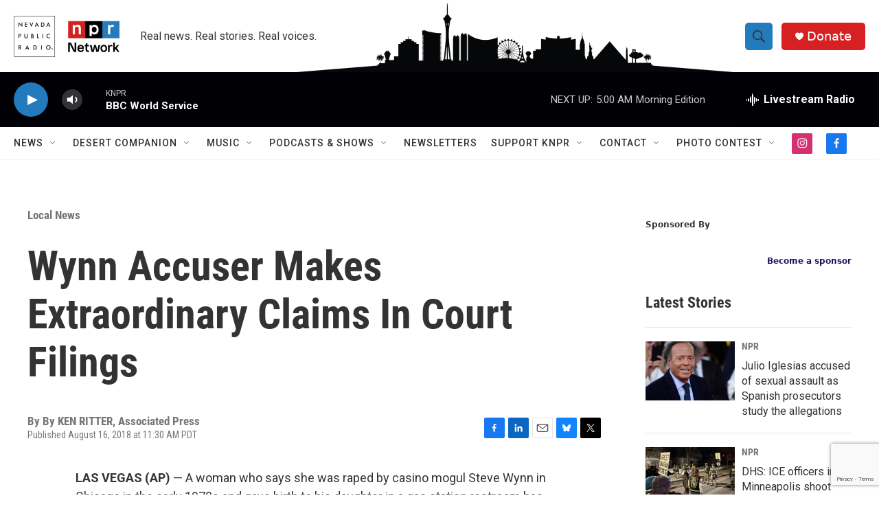

--- FILE ---
content_type: text/html; charset=utf-8
request_url: https://www.google.com/recaptcha/api2/anchor?ar=1&k=6LfHrSkUAAAAAPnKk5cT6JuKlKPzbwyTYuO8--Vr&co=aHR0cHM6Ly93d3cua25wci5vcmc6NDQz&hl=en&v=PoyoqOPhxBO7pBk68S4YbpHZ&size=invisible&anchor-ms=20000&execute-ms=30000&cb=6jtrnacoaqlk
body_size: 49291
content:
<!DOCTYPE HTML><html dir="ltr" lang="en"><head><meta http-equiv="Content-Type" content="text/html; charset=UTF-8">
<meta http-equiv="X-UA-Compatible" content="IE=edge">
<title>reCAPTCHA</title>
<style type="text/css">
/* cyrillic-ext */
@font-face {
  font-family: 'Roboto';
  font-style: normal;
  font-weight: 400;
  font-stretch: 100%;
  src: url(//fonts.gstatic.com/s/roboto/v48/KFO7CnqEu92Fr1ME7kSn66aGLdTylUAMa3GUBHMdazTgWw.woff2) format('woff2');
  unicode-range: U+0460-052F, U+1C80-1C8A, U+20B4, U+2DE0-2DFF, U+A640-A69F, U+FE2E-FE2F;
}
/* cyrillic */
@font-face {
  font-family: 'Roboto';
  font-style: normal;
  font-weight: 400;
  font-stretch: 100%;
  src: url(//fonts.gstatic.com/s/roboto/v48/KFO7CnqEu92Fr1ME7kSn66aGLdTylUAMa3iUBHMdazTgWw.woff2) format('woff2');
  unicode-range: U+0301, U+0400-045F, U+0490-0491, U+04B0-04B1, U+2116;
}
/* greek-ext */
@font-face {
  font-family: 'Roboto';
  font-style: normal;
  font-weight: 400;
  font-stretch: 100%;
  src: url(//fonts.gstatic.com/s/roboto/v48/KFO7CnqEu92Fr1ME7kSn66aGLdTylUAMa3CUBHMdazTgWw.woff2) format('woff2');
  unicode-range: U+1F00-1FFF;
}
/* greek */
@font-face {
  font-family: 'Roboto';
  font-style: normal;
  font-weight: 400;
  font-stretch: 100%;
  src: url(//fonts.gstatic.com/s/roboto/v48/KFO7CnqEu92Fr1ME7kSn66aGLdTylUAMa3-UBHMdazTgWw.woff2) format('woff2');
  unicode-range: U+0370-0377, U+037A-037F, U+0384-038A, U+038C, U+038E-03A1, U+03A3-03FF;
}
/* math */
@font-face {
  font-family: 'Roboto';
  font-style: normal;
  font-weight: 400;
  font-stretch: 100%;
  src: url(//fonts.gstatic.com/s/roboto/v48/KFO7CnqEu92Fr1ME7kSn66aGLdTylUAMawCUBHMdazTgWw.woff2) format('woff2');
  unicode-range: U+0302-0303, U+0305, U+0307-0308, U+0310, U+0312, U+0315, U+031A, U+0326-0327, U+032C, U+032F-0330, U+0332-0333, U+0338, U+033A, U+0346, U+034D, U+0391-03A1, U+03A3-03A9, U+03B1-03C9, U+03D1, U+03D5-03D6, U+03F0-03F1, U+03F4-03F5, U+2016-2017, U+2034-2038, U+203C, U+2040, U+2043, U+2047, U+2050, U+2057, U+205F, U+2070-2071, U+2074-208E, U+2090-209C, U+20D0-20DC, U+20E1, U+20E5-20EF, U+2100-2112, U+2114-2115, U+2117-2121, U+2123-214F, U+2190, U+2192, U+2194-21AE, U+21B0-21E5, U+21F1-21F2, U+21F4-2211, U+2213-2214, U+2216-22FF, U+2308-230B, U+2310, U+2319, U+231C-2321, U+2336-237A, U+237C, U+2395, U+239B-23B7, U+23D0, U+23DC-23E1, U+2474-2475, U+25AF, U+25B3, U+25B7, U+25BD, U+25C1, U+25CA, U+25CC, U+25FB, U+266D-266F, U+27C0-27FF, U+2900-2AFF, U+2B0E-2B11, U+2B30-2B4C, U+2BFE, U+3030, U+FF5B, U+FF5D, U+1D400-1D7FF, U+1EE00-1EEFF;
}
/* symbols */
@font-face {
  font-family: 'Roboto';
  font-style: normal;
  font-weight: 400;
  font-stretch: 100%;
  src: url(//fonts.gstatic.com/s/roboto/v48/KFO7CnqEu92Fr1ME7kSn66aGLdTylUAMaxKUBHMdazTgWw.woff2) format('woff2');
  unicode-range: U+0001-000C, U+000E-001F, U+007F-009F, U+20DD-20E0, U+20E2-20E4, U+2150-218F, U+2190, U+2192, U+2194-2199, U+21AF, U+21E6-21F0, U+21F3, U+2218-2219, U+2299, U+22C4-22C6, U+2300-243F, U+2440-244A, U+2460-24FF, U+25A0-27BF, U+2800-28FF, U+2921-2922, U+2981, U+29BF, U+29EB, U+2B00-2BFF, U+4DC0-4DFF, U+FFF9-FFFB, U+10140-1018E, U+10190-1019C, U+101A0, U+101D0-101FD, U+102E0-102FB, U+10E60-10E7E, U+1D2C0-1D2D3, U+1D2E0-1D37F, U+1F000-1F0FF, U+1F100-1F1AD, U+1F1E6-1F1FF, U+1F30D-1F30F, U+1F315, U+1F31C, U+1F31E, U+1F320-1F32C, U+1F336, U+1F378, U+1F37D, U+1F382, U+1F393-1F39F, U+1F3A7-1F3A8, U+1F3AC-1F3AF, U+1F3C2, U+1F3C4-1F3C6, U+1F3CA-1F3CE, U+1F3D4-1F3E0, U+1F3ED, U+1F3F1-1F3F3, U+1F3F5-1F3F7, U+1F408, U+1F415, U+1F41F, U+1F426, U+1F43F, U+1F441-1F442, U+1F444, U+1F446-1F449, U+1F44C-1F44E, U+1F453, U+1F46A, U+1F47D, U+1F4A3, U+1F4B0, U+1F4B3, U+1F4B9, U+1F4BB, U+1F4BF, U+1F4C8-1F4CB, U+1F4D6, U+1F4DA, U+1F4DF, U+1F4E3-1F4E6, U+1F4EA-1F4ED, U+1F4F7, U+1F4F9-1F4FB, U+1F4FD-1F4FE, U+1F503, U+1F507-1F50B, U+1F50D, U+1F512-1F513, U+1F53E-1F54A, U+1F54F-1F5FA, U+1F610, U+1F650-1F67F, U+1F687, U+1F68D, U+1F691, U+1F694, U+1F698, U+1F6AD, U+1F6B2, U+1F6B9-1F6BA, U+1F6BC, U+1F6C6-1F6CF, U+1F6D3-1F6D7, U+1F6E0-1F6EA, U+1F6F0-1F6F3, U+1F6F7-1F6FC, U+1F700-1F7FF, U+1F800-1F80B, U+1F810-1F847, U+1F850-1F859, U+1F860-1F887, U+1F890-1F8AD, U+1F8B0-1F8BB, U+1F8C0-1F8C1, U+1F900-1F90B, U+1F93B, U+1F946, U+1F984, U+1F996, U+1F9E9, U+1FA00-1FA6F, U+1FA70-1FA7C, U+1FA80-1FA89, U+1FA8F-1FAC6, U+1FACE-1FADC, U+1FADF-1FAE9, U+1FAF0-1FAF8, U+1FB00-1FBFF;
}
/* vietnamese */
@font-face {
  font-family: 'Roboto';
  font-style: normal;
  font-weight: 400;
  font-stretch: 100%;
  src: url(//fonts.gstatic.com/s/roboto/v48/KFO7CnqEu92Fr1ME7kSn66aGLdTylUAMa3OUBHMdazTgWw.woff2) format('woff2');
  unicode-range: U+0102-0103, U+0110-0111, U+0128-0129, U+0168-0169, U+01A0-01A1, U+01AF-01B0, U+0300-0301, U+0303-0304, U+0308-0309, U+0323, U+0329, U+1EA0-1EF9, U+20AB;
}
/* latin-ext */
@font-face {
  font-family: 'Roboto';
  font-style: normal;
  font-weight: 400;
  font-stretch: 100%;
  src: url(//fonts.gstatic.com/s/roboto/v48/KFO7CnqEu92Fr1ME7kSn66aGLdTylUAMa3KUBHMdazTgWw.woff2) format('woff2');
  unicode-range: U+0100-02BA, U+02BD-02C5, U+02C7-02CC, U+02CE-02D7, U+02DD-02FF, U+0304, U+0308, U+0329, U+1D00-1DBF, U+1E00-1E9F, U+1EF2-1EFF, U+2020, U+20A0-20AB, U+20AD-20C0, U+2113, U+2C60-2C7F, U+A720-A7FF;
}
/* latin */
@font-face {
  font-family: 'Roboto';
  font-style: normal;
  font-weight: 400;
  font-stretch: 100%;
  src: url(//fonts.gstatic.com/s/roboto/v48/KFO7CnqEu92Fr1ME7kSn66aGLdTylUAMa3yUBHMdazQ.woff2) format('woff2');
  unicode-range: U+0000-00FF, U+0131, U+0152-0153, U+02BB-02BC, U+02C6, U+02DA, U+02DC, U+0304, U+0308, U+0329, U+2000-206F, U+20AC, U+2122, U+2191, U+2193, U+2212, U+2215, U+FEFF, U+FFFD;
}
/* cyrillic-ext */
@font-face {
  font-family: 'Roboto';
  font-style: normal;
  font-weight: 500;
  font-stretch: 100%;
  src: url(//fonts.gstatic.com/s/roboto/v48/KFO7CnqEu92Fr1ME7kSn66aGLdTylUAMa3GUBHMdazTgWw.woff2) format('woff2');
  unicode-range: U+0460-052F, U+1C80-1C8A, U+20B4, U+2DE0-2DFF, U+A640-A69F, U+FE2E-FE2F;
}
/* cyrillic */
@font-face {
  font-family: 'Roboto';
  font-style: normal;
  font-weight: 500;
  font-stretch: 100%;
  src: url(//fonts.gstatic.com/s/roboto/v48/KFO7CnqEu92Fr1ME7kSn66aGLdTylUAMa3iUBHMdazTgWw.woff2) format('woff2');
  unicode-range: U+0301, U+0400-045F, U+0490-0491, U+04B0-04B1, U+2116;
}
/* greek-ext */
@font-face {
  font-family: 'Roboto';
  font-style: normal;
  font-weight: 500;
  font-stretch: 100%;
  src: url(//fonts.gstatic.com/s/roboto/v48/KFO7CnqEu92Fr1ME7kSn66aGLdTylUAMa3CUBHMdazTgWw.woff2) format('woff2');
  unicode-range: U+1F00-1FFF;
}
/* greek */
@font-face {
  font-family: 'Roboto';
  font-style: normal;
  font-weight: 500;
  font-stretch: 100%;
  src: url(//fonts.gstatic.com/s/roboto/v48/KFO7CnqEu92Fr1ME7kSn66aGLdTylUAMa3-UBHMdazTgWw.woff2) format('woff2');
  unicode-range: U+0370-0377, U+037A-037F, U+0384-038A, U+038C, U+038E-03A1, U+03A3-03FF;
}
/* math */
@font-face {
  font-family: 'Roboto';
  font-style: normal;
  font-weight: 500;
  font-stretch: 100%;
  src: url(//fonts.gstatic.com/s/roboto/v48/KFO7CnqEu92Fr1ME7kSn66aGLdTylUAMawCUBHMdazTgWw.woff2) format('woff2');
  unicode-range: U+0302-0303, U+0305, U+0307-0308, U+0310, U+0312, U+0315, U+031A, U+0326-0327, U+032C, U+032F-0330, U+0332-0333, U+0338, U+033A, U+0346, U+034D, U+0391-03A1, U+03A3-03A9, U+03B1-03C9, U+03D1, U+03D5-03D6, U+03F0-03F1, U+03F4-03F5, U+2016-2017, U+2034-2038, U+203C, U+2040, U+2043, U+2047, U+2050, U+2057, U+205F, U+2070-2071, U+2074-208E, U+2090-209C, U+20D0-20DC, U+20E1, U+20E5-20EF, U+2100-2112, U+2114-2115, U+2117-2121, U+2123-214F, U+2190, U+2192, U+2194-21AE, U+21B0-21E5, U+21F1-21F2, U+21F4-2211, U+2213-2214, U+2216-22FF, U+2308-230B, U+2310, U+2319, U+231C-2321, U+2336-237A, U+237C, U+2395, U+239B-23B7, U+23D0, U+23DC-23E1, U+2474-2475, U+25AF, U+25B3, U+25B7, U+25BD, U+25C1, U+25CA, U+25CC, U+25FB, U+266D-266F, U+27C0-27FF, U+2900-2AFF, U+2B0E-2B11, U+2B30-2B4C, U+2BFE, U+3030, U+FF5B, U+FF5D, U+1D400-1D7FF, U+1EE00-1EEFF;
}
/* symbols */
@font-face {
  font-family: 'Roboto';
  font-style: normal;
  font-weight: 500;
  font-stretch: 100%;
  src: url(//fonts.gstatic.com/s/roboto/v48/KFO7CnqEu92Fr1ME7kSn66aGLdTylUAMaxKUBHMdazTgWw.woff2) format('woff2');
  unicode-range: U+0001-000C, U+000E-001F, U+007F-009F, U+20DD-20E0, U+20E2-20E4, U+2150-218F, U+2190, U+2192, U+2194-2199, U+21AF, U+21E6-21F0, U+21F3, U+2218-2219, U+2299, U+22C4-22C6, U+2300-243F, U+2440-244A, U+2460-24FF, U+25A0-27BF, U+2800-28FF, U+2921-2922, U+2981, U+29BF, U+29EB, U+2B00-2BFF, U+4DC0-4DFF, U+FFF9-FFFB, U+10140-1018E, U+10190-1019C, U+101A0, U+101D0-101FD, U+102E0-102FB, U+10E60-10E7E, U+1D2C0-1D2D3, U+1D2E0-1D37F, U+1F000-1F0FF, U+1F100-1F1AD, U+1F1E6-1F1FF, U+1F30D-1F30F, U+1F315, U+1F31C, U+1F31E, U+1F320-1F32C, U+1F336, U+1F378, U+1F37D, U+1F382, U+1F393-1F39F, U+1F3A7-1F3A8, U+1F3AC-1F3AF, U+1F3C2, U+1F3C4-1F3C6, U+1F3CA-1F3CE, U+1F3D4-1F3E0, U+1F3ED, U+1F3F1-1F3F3, U+1F3F5-1F3F7, U+1F408, U+1F415, U+1F41F, U+1F426, U+1F43F, U+1F441-1F442, U+1F444, U+1F446-1F449, U+1F44C-1F44E, U+1F453, U+1F46A, U+1F47D, U+1F4A3, U+1F4B0, U+1F4B3, U+1F4B9, U+1F4BB, U+1F4BF, U+1F4C8-1F4CB, U+1F4D6, U+1F4DA, U+1F4DF, U+1F4E3-1F4E6, U+1F4EA-1F4ED, U+1F4F7, U+1F4F9-1F4FB, U+1F4FD-1F4FE, U+1F503, U+1F507-1F50B, U+1F50D, U+1F512-1F513, U+1F53E-1F54A, U+1F54F-1F5FA, U+1F610, U+1F650-1F67F, U+1F687, U+1F68D, U+1F691, U+1F694, U+1F698, U+1F6AD, U+1F6B2, U+1F6B9-1F6BA, U+1F6BC, U+1F6C6-1F6CF, U+1F6D3-1F6D7, U+1F6E0-1F6EA, U+1F6F0-1F6F3, U+1F6F7-1F6FC, U+1F700-1F7FF, U+1F800-1F80B, U+1F810-1F847, U+1F850-1F859, U+1F860-1F887, U+1F890-1F8AD, U+1F8B0-1F8BB, U+1F8C0-1F8C1, U+1F900-1F90B, U+1F93B, U+1F946, U+1F984, U+1F996, U+1F9E9, U+1FA00-1FA6F, U+1FA70-1FA7C, U+1FA80-1FA89, U+1FA8F-1FAC6, U+1FACE-1FADC, U+1FADF-1FAE9, U+1FAF0-1FAF8, U+1FB00-1FBFF;
}
/* vietnamese */
@font-face {
  font-family: 'Roboto';
  font-style: normal;
  font-weight: 500;
  font-stretch: 100%;
  src: url(//fonts.gstatic.com/s/roboto/v48/KFO7CnqEu92Fr1ME7kSn66aGLdTylUAMa3OUBHMdazTgWw.woff2) format('woff2');
  unicode-range: U+0102-0103, U+0110-0111, U+0128-0129, U+0168-0169, U+01A0-01A1, U+01AF-01B0, U+0300-0301, U+0303-0304, U+0308-0309, U+0323, U+0329, U+1EA0-1EF9, U+20AB;
}
/* latin-ext */
@font-face {
  font-family: 'Roboto';
  font-style: normal;
  font-weight: 500;
  font-stretch: 100%;
  src: url(//fonts.gstatic.com/s/roboto/v48/KFO7CnqEu92Fr1ME7kSn66aGLdTylUAMa3KUBHMdazTgWw.woff2) format('woff2');
  unicode-range: U+0100-02BA, U+02BD-02C5, U+02C7-02CC, U+02CE-02D7, U+02DD-02FF, U+0304, U+0308, U+0329, U+1D00-1DBF, U+1E00-1E9F, U+1EF2-1EFF, U+2020, U+20A0-20AB, U+20AD-20C0, U+2113, U+2C60-2C7F, U+A720-A7FF;
}
/* latin */
@font-face {
  font-family: 'Roboto';
  font-style: normal;
  font-weight: 500;
  font-stretch: 100%;
  src: url(//fonts.gstatic.com/s/roboto/v48/KFO7CnqEu92Fr1ME7kSn66aGLdTylUAMa3yUBHMdazQ.woff2) format('woff2');
  unicode-range: U+0000-00FF, U+0131, U+0152-0153, U+02BB-02BC, U+02C6, U+02DA, U+02DC, U+0304, U+0308, U+0329, U+2000-206F, U+20AC, U+2122, U+2191, U+2193, U+2212, U+2215, U+FEFF, U+FFFD;
}
/* cyrillic-ext */
@font-face {
  font-family: 'Roboto';
  font-style: normal;
  font-weight: 900;
  font-stretch: 100%;
  src: url(//fonts.gstatic.com/s/roboto/v48/KFO7CnqEu92Fr1ME7kSn66aGLdTylUAMa3GUBHMdazTgWw.woff2) format('woff2');
  unicode-range: U+0460-052F, U+1C80-1C8A, U+20B4, U+2DE0-2DFF, U+A640-A69F, U+FE2E-FE2F;
}
/* cyrillic */
@font-face {
  font-family: 'Roboto';
  font-style: normal;
  font-weight: 900;
  font-stretch: 100%;
  src: url(//fonts.gstatic.com/s/roboto/v48/KFO7CnqEu92Fr1ME7kSn66aGLdTylUAMa3iUBHMdazTgWw.woff2) format('woff2');
  unicode-range: U+0301, U+0400-045F, U+0490-0491, U+04B0-04B1, U+2116;
}
/* greek-ext */
@font-face {
  font-family: 'Roboto';
  font-style: normal;
  font-weight: 900;
  font-stretch: 100%;
  src: url(//fonts.gstatic.com/s/roboto/v48/KFO7CnqEu92Fr1ME7kSn66aGLdTylUAMa3CUBHMdazTgWw.woff2) format('woff2');
  unicode-range: U+1F00-1FFF;
}
/* greek */
@font-face {
  font-family: 'Roboto';
  font-style: normal;
  font-weight: 900;
  font-stretch: 100%;
  src: url(//fonts.gstatic.com/s/roboto/v48/KFO7CnqEu92Fr1ME7kSn66aGLdTylUAMa3-UBHMdazTgWw.woff2) format('woff2');
  unicode-range: U+0370-0377, U+037A-037F, U+0384-038A, U+038C, U+038E-03A1, U+03A3-03FF;
}
/* math */
@font-face {
  font-family: 'Roboto';
  font-style: normal;
  font-weight: 900;
  font-stretch: 100%;
  src: url(//fonts.gstatic.com/s/roboto/v48/KFO7CnqEu92Fr1ME7kSn66aGLdTylUAMawCUBHMdazTgWw.woff2) format('woff2');
  unicode-range: U+0302-0303, U+0305, U+0307-0308, U+0310, U+0312, U+0315, U+031A, U+0326-0327, U+032C, U+032F-0330, U+0332-0333, U+0338, U+033A, U+0346, U+034D, U+0391-03A1, U+03A3-03A9, U+03B1-03C9, U+03D1, U+03D5-03D6, U+03F0-03F1, U+03F4-03F5, U+2016-2017, U+2034-2038, U+203C, U+2040, U+2043, U+2047, U+2050, U+2057, U+205F, U+2070-2071, U+2074-208E, U+2090-209C, U+20D0-20DC, U+20E1, U+20E5-20EF, U+2100-2112, U+2114-2115, U+2117-2121, U+2123-214F, U+2190, U+2192, U+2194-21AE, U+21B0-21E5, U+21F1-21F2, U+21F4-2211, U+2213-2214, U+2216-22FF, U+2308-230B, U+2310, U+2319, U+231C-2321, U+2336-237A, U+237C, U+2395, U+239B-23B7, U+23D0, U+23DC-23E1, U+2474-2475, U+25AF, U+25B3, U+25B7, U+25BD, U+25C1, U+25CA, U+25CC, U+25FB, U+266D-266F, U+27C0-27FF, U+2900-2AFF, U+2B0E-2B11, U+2B30-2B4C, U+2BFE, U+3030, U+FF5B, U+FF5D, U+1D400-1D7FF, U+1EE00-1EEFF;
}
/* symbols */
@font-face {
  font-family: 'Roboto';
  font-style: normal;
  font-weight: 900;
  font-stretch: 100%;
  src: url(//fonts.gstatic.com/s/roboto/v48/KFO7CnqEu92Fr1ME7kSn66aGLdTylUAMaxKUBHMdazTgWw.woff2) format('woff2');
  unicode-range: U+0001-000C, U+000E-001F, U+007F-009F, U+20DD-20E0, U+20E2-20E4, U+2150-218F, U+2190, U+2192, U+2194-2199, U+21AF, U+21E6-21F0, U+21F3, U+2218-2219, U+2299, U+22C4-22C6, U+2300-243F, U+2440-244A, U+2460-24FF, U+25A0-27BF, U+2800-28FF, U+2921-2922, U+2981, U+29BF, U+29EB, U+2B00-2BFF, U+4DC0-4DFF, U+FFF9-FFFB, U+10140-1018E, U+10190-1019C, U+101A0, U+101D0-101FD, U+102E0-102FB, U+10E60-10E7E, U+1D2C0-1D2D3, U+1D2E0-1D37F, U+1F000-1F0FF, U+1F100-1F1AD, U+1F1E6-1F1FF, U+1F30D-1F30F, U+1F315, U+1F31C, U+1F31E, U+1F320-1F32C, U+1F336, U+1F378, U+1F37D, U+1F382, U+1F393-1F39F, U+1F3A7-1F3A8, U+1F3AC-1F3AF, U+1F3C2, U+1F3C4-1F3C6, U+1F3CA-1F3CE, U+1F3D4-1F3E0, U+1F3ED, U+1F3F1-1F3F3, U+1F3F5-1F3F7, U+1F408, U+1F415, U+1F41F, U+1F426, U+1F43F, U+1F441-1F442, U+1F444, U+1F446-1F449, U+1F44C-1F44E, U+1F453, U+1F46A, U+1F47D, U+1F4A3, U+1F4B0, U+1F4B3, U+1F4B9, U+1F4BB, U+1F4BF, U+1F4C8-1F4CB, U+1F4D6, U+1F4DA, U+1F4DF, U+1F4E3-1F4E6, U+1F4EA-1F4ED, U+1F4F7, U+1F4F9-1F4FB, U+1F4FD-1F4FE, U+1F503, U+1F507-1F50B, U+1F50D, U+1F512-1F513, U+1F53E-1F54A, U+1F54F-1F5FA, U+1F610, U+1F650-1F67F, U+1F687, U+1F68D, U+1F691, U+1F694, U+1F698, U+1F6AD, U+1F6B2, U+1F6B9-1F6BA, U+1F6BC, U+1F6C6-1F6CF, U+1F6D3-1F6D7, U+1F6E0-1F6EA, U+1F6F0-1F6F3, U+1F6F7-1F6FC, U+1F700-1F7FF, U+1F800-1F80B, U+1F810-1F847, U+1F850-1F859, U+1F860-1F887, U+1F890-1F8AD, U+1F8B0-1F8BB, U+1F8C0-1F8C1, U+1F900-1F90B, U+1F93B, U+1F946, U+1F984, U+1F996, U+1F9E9, U+1FA00-1FA6F, U+1FA70-1FA7C, U+1FA80-1FA89, U+1FA8F-1FAC6, U+1FACE-1FADC, U+1FADF-1FAE9, U+1FAF0-1FAF8, U+1FB00-1FBFF;
}
/* vietnamese */
@font-face {
  font-family: 'Roboto';
  font-style: normal;
  font-weight: 900;
  font-stretch: 100%;
  src: url(//fonts.gstatic.com/s/roboto/v48/KFO7CnqEu92Fr1ME7kSn66aGLdTylUAMa3OUBHMdazTgWw.woff2) format('woff2');
  unicode-range: U+0102-0103, U+0110-0111, U+0128-0129, U+0168-0169, U+01A0-01A1, U+01AF-01B0, U+0300-0301, U+0303-0304, U+0308-0309, U+0323, U+0329, U+1EA0-1EF9, U+20AB;
}
/* latin-ext */
@font-face {
  font-family: 'Roboto';
  font-style: normal;
  font-weight: 900;
  font-stretch: 100%;
  src: url(//fonts.gstatic.com/s/roboto/v48/KFO7CnqEu92Fr1ME7kSn66aGLdTylUAMa3KUBHMdazTgWw.woff2) format('woff2');
  unicode-range: U+0100-02BA, U+02BD-02C5, U+02C7-02CC, U+02CE-02D7, U+02DD-02FF, U+0304, U+0308, U+0329, U+1D00-1DBF, U+1E00-1E9F, U+1EF2-1EFF, U+2020, U+20A0-20AB, U+20AD-20C0, U+2113, U+2C60-2C7F, U+A720-A7FF;
}
/* latin */
@font-face {
  font-family: 'Roboto';
  font-style: normal;
  font-weight: 900;
  font-stretch: 100%;
  src: url(//fonts.gstatic.com/s/roboto/v48/KFO7CnqEu92Fr1ME7kSn66aGLdTylUAMa3yUBHMdazQ.woff2) format('woff2');
  unicode-range: U+0000-00FF, U+0131, U+0152-0153, U+02BB-02BC, U+02C6, U+02DA, U+02DC, U+0304, U+0308, U+0329, U+2000-206F, U+20AC, U+2122, U+2191, U+2193, U+2212, U+2215, U+FEFF, U+FFFD;
}

</style>
<link rel="stylesheet" type="text/css" href="https://www.gstatic.com/recaptcha/releases/PoyoqOPhxBO7pBk68S4YbpHZ/styles__ltr.css">
<script nonce="HER5sc7OoVuFYDYwm2q6jg" type="text/javascript">window['__recaptcha_api'] = 'https://www.google.com/recaptcha/api2/';</script>
<script type="text/javascript" src="https://www.gstatic.com/recaptcha/releases/PoyoqOPhxBO7pBk68S4YbpHZ/recaptcha__en.js" nonce="HER5sc7OoVuFYDYwm2q6jg">
      
    </script></head>
<body><div id="rc-anchor-alert" class="rc-anchor-alert"></div>
<input type="hidden" id="recaptcha-token" value="[base64]">
<script type="text/javascript" nonce="HER5sc7OoVuFYDYwm2q6jg">
      recaptcha.anchor.Main.init("[\x22ainput\x22,[\x22bgdata\x22,\x22\x22,\[base64]/[base64]/[base64]/[base64]/[base64]/[base64]/[base64]/[base64]/[base64]/[base64]\\u003d\x22,\[base64]\\u003d\\u003d\x22,\x22woTDl0N7cMOdwowtw4RsD8OPRsKhwqjDl8KYdmHCtwTCtUDDlcOAF8K0wpEQOjrCoiPCmMOLwpbCo8Klw7jCvlPChMOSwo3DscONwrbCu8OWD8KXcGg1KDPClcOnw5vDvT50RBx+GMOcLSEBwq/DlxjDmsOCwojDkMONw6LDriLDmR8Aw4vCtQbDh3gZw7TCnMKjU8KJw5LDmsOow58ewrFyw4/[base64]/wqDCtsKhw6wrwojDicO3esOCG8K2W8Kow6zDs8OIwrABQwwNfUwHHMKWw6rDpcKgwofCjMOrw5t6wrcJOWETbTrCmh1nw4sjN8OzwpHCiCvDn8KUbyXCkcKnwpTCvcKUK8OZw7XDs8Ohw7/CvFDCh1scwp/[base64]/D304wpR3JSnCu3htRMOTwqwvwqVVBcOiaMK9XR0tw5jCuCxJBTMRQsOyw50Nb8Kfw53CgkEpwpHCnMOvw51vw4p/wp/Ct8K6woXCnsO7BnLDtcKewotawrNTwoJhwqEaccKJZcOLw4wJw4E+Eh3CjlHCssK/RsOHRw8IwrkWfsKPWSvCujwuRsO5KcKmf8KRb8OJw7jDqsOLw47CtMK6LMOxWcOUw4PClGAiwrjDpTfDt8K7RWHCnFo9DMOgVMOMwpnCuSUAdsKwJcOTwqBRRMOBfAAjViLClwg1wpjDvcKuw49ywpoRMkp/[base64]/ZsK2wojCoSQCw59cw4PDqcK3MsKwGELCucO3wrpjw5bDqsOYw7HDtEQqw7HChcOcwpICwqbCtHtGwqspIsOjwqrDqcKrZyLDh8OFwqVdb8ONVsOGwp/DoETDpAxqwovDiUk+w4VPI8KwwpcEOcKbQMO+KVdFw5VuZsOja8KIDsKLQcK1U8KlXyBOwqBnwpzCrMOowo3CgMOoWcOpScKJZsKjwpbDlCgjFcOOEsKhGcK1wpE6w7nCtU/[base64]/[base64]/Ch8OIFyzDqMKgSVTCgGrDnFbCq8OWw7TCsiVRwrA6DgBYH8OGJmrDi1w1Z2TDnsKww53DkMKwU2nDicO/w6QDOsOfw5rDpMOiw4/ChcKcWMOawr9+w4Mdwp/ClMKAwoPDisK8woXDrMKkwpTCt1RmIjzCgcO6V8KFHGVRwopEwofCksK/w5bDqRnCuMKlwq/DsiluB28hJnbCv2XDvcO0w6hKwrEyIcK5wqDCn8Ozw6Usw5dOw6giwoBCwrteM8O2LsK1LcO7d8Kkw7UePsOuYMO5wo3DgQjCksO/[base64]/fsKuwr3DvDpUwo9mNHLDjTnCgcK9M0t9w6IrQcKvwpkoasOCw5YOGQ7CnQ7DikNmwqvDucO7w6I+w5NbESnDisOcw6fDiwUWworCsC/[base64]/Ci8K6YcO5Z8OVQsOYJ8K3NyUWwoErBn41Pm3Cp0plwonDogJKwrgyODhtasOlB8KIw6EkBMK3VRkWwp0QRcOXw6kAbsOTw7dBwp8QHTzDg8K+w79dH8O+w6htbcOqXx3Cu3HCuGPCti/CrA7CqQFLccO3c8OBw4AHO0s4RcKYw6vDqhw1AMOuw6FGXsKuN8OrwoENw6ciwqsOw4jDp1PDucOiZ8KVFMOLGCPDv8KowrpKMX/Dp28gw6Nmw4LDmlMSw7Ylb01YcWHCqTIzL8OTKcKYw4pXTMO/w7/CksOuwrwFBSfCp8KUw5rDs8K2B8KoH1JrMHADwrUGw7gKw7Z8wrLDhQzCrMKOw7gJwrlgIMOuNQfCk2lTwrDDn8OZwpDCjCbCglgcLMKPVcKqH8OLY8KxAGfCgCQfFxIqXyLCj0gEwoDCtMK3WMK9w7dTfMOkKMKPNcKxaFFUeTJnHQ/CtSE+w6EzwrjDmUMuLMKPw73CpcKSKMKQw5ASIFcSb8OpwrTCmhPCpW7Ci8OwfnROwr0zw4Zqc8KqSTHCkcKPw6PCninDpl96w4vDmFTDiCbClyZ+wr/Dl8OIwqUFw6slQMKREELChMKYA8OFwoPDgS8ywrnDgcKkCTg8W8K1NHoLf8O+ZmfDt8Kyw4PDvzpOaA8Ew77DncOMw7BKw6vDsG3CrjI9w4vCnwcKwpQ+Qh0FVFrCg8Kdw7rCg8KTwqERMi3CiSVowrFBM8KKccKZw4vCiCwpSD/DkU7DkHEzw6crwr7DsDklKXxcNMKXw4xJw495wo8Vw7TDoWDCjgvCgMKNwqrDiRAHQsOPwpTDnTkjbsOvw7rDtcOKw4bDqErDpkZKEsK/K8OzN8KTw7/Dv8KcCiFUwp3CkcOKc2c0asKcJS/ChmAjwqxndV5DXcOpOGPDjlzCn8OwDsOAXgjCkmESccKvVsOewo/[base64]/[base64]/DhElIwrrCt8OtLsKTw6Jgw6JsP8Ktw50sGMKlwqDDtwbCtsKUw4nCly40IcKZwolAIC3DgcKTFHHDucOTAVNycD7DqG7CvFZhw4M4bsK/fcOqw5XCtcO1LWXDtMKawo3Dq8Kaw79bw6N9QsOKwpXChsKzw4nDh2zCn8KyJRxZZF/[base64]/DtMO5w7zCsMKvXnAkWcObO8O0w4AZw5xGI2fDtcK2w6YQw5TCszrDsnvCrMOSV8K0T0AMCMOww51Zw7bDsBjDrcOHRsO7YhHDs8KCf8KDw5Q7fy8YC2dFRcONWlHCg8ORL8OZw4vDusOMNcOSw6U0wojChsKvw7MWw64SLMOzLgx7w5JMXcOyw7dNwoIXwq3DgcKawp/Cvw3CmMK6RMKYNX9we14vYcOPWMK+w7lZw4vDgsKTwr/[base64]/CjsKrw4PDlcOEOsO3wpvDo8KgFlEWP8KjwoHDoUc2wqjDhxzCtcOid1LCtA5UfV9rw7bCk3DDk8Kxwo7DiT1BwqU3woh/[base64]/RDNCw4Zcw659BVDDuCHCucKhw6TCjGTCqcK9LsOoAkRoKsKUNcOkwqnCtmXCq8KWEMKQHwTCocKQwoXDtcKXDBTCjcOhfsKYwrxfwq7DuMODwprCg8OFRCjDhnfCm8KmwrY1w5nCtMKJFG4RSlERwq/ChW5KLCLCpFluwonDgcKbw64VJcORw5hUwrpHwpoFYT7CjcKBwpxfW8Kswr0MbMKSwrphwr7CrT5tZsK0wp3ChMKOw5ZUwpHDiSDDvEFYFx4xcXHDhsKYwpNFRG9Ew63DusKZwrTDvDvCo8O9eE8Rwq/[base64]/DhcOuwq/[base64]/Cn2tQQMKPfDMQdCfCqsOEEFnDgMOzwrLDrh5SPkfCusKBwrMIX8KAwoQhwpsKJ8OgRxU/[base64]/[base64]/Dl0DDn3lnwrNBw6Y9w6dgw5fDtlfDjMKuw63CpsOwXgYQw6nDliXDs8KHwp3CsDvCmE40fX5Tw5fDmQnDrCBGEsKvZcKuw4lpEcOXw7PDrcKoLsOsc19AJB4basKvR8KswoQgG0DCrcO0woU2NwdZw6IoCVPClk/Dlywew4/Di8ODIi/CoH00GcOVYMOhw43Dj1Yyw50Wwp7Cvl83U8KjwpfCocOGw47DhcK6wrUiGcKxwoI4wrjDiQdbSkMnDMKxwpTDqcOOwrTCksOTLW4DeAh4CcKYwo5mw6ZLwpbDsMO+w7DCkGQqw7JowrTDisOhwo/[base64]/DpTrCvTbDhMOuDsKfwpHDl3wXOnfClUI3OMOgVsOhfkAlI2LDo0MbTG7CjD4mwqRxwonCr8ONY8Oyw5rCp8O/wpPCmlpxKsK0aEXCsQwXwoLCmcKeUkILQMKlwrk6w7IOMSzDpsKdesKgb2LCl0zDmMKxwolJEV0pSE9Cw4BFwrpcwoXDm8KZw63ClxvCrStRVsKMw6h/[base64]/CgcK/U8KKBcOkwrkgDsK4JMKKw7guQsOmwqTDtsKlGl8gw7NcBMOJwpVnw5B6wqnDiR3CnnHCvsKswrPCgcKFwr7CnSXCiMK1w5fCrsO1S8OAXCwoeU51Gl/DinwBw4nCpXLCisOiViw1WcKjUTLDuzXCi0XDosODcsKpYAfDisKTSiTDhMO7BcOfZ2XCkVnDgizDvw5oXsKSwodZw5rCs8KZw4LDm1XCpx0sS19gJnAHSsKlL0N3w6HDkMOIFDFEWcOtCnsfwpvDv8OBwrpyw7vDoHrDvhTCm8KNP0bDiVcHK2lLFGcxw4UTw6vCrX/[base64]/DuTVgPUsCw53DgMK6SXLCksKVw5vDmh3CvmbDrS7CqzAWwq3Cr8KIw7fDszYIIHVNwo5cZcKUwp4uwp7DuCzDoCDDpBRtDiDCpMKBwpPDu8OJfjTDgFrCt2fDuzDCv8KZbMKBDMOYwqZCFcKCw6RjScKtwrgTcMOow44yfHV+aUzCncOXKDbCgQ/[base64]/w4cuwonClcKkw6vDjTrDp8OAcMKEYBlkTDPDncOEOcOkw7nCjsKawqhsw7bDkw48CULChnQHS0NSJ30awrQXFMOgwrBgNlnCvRTDlMObwrZ+wr9tG8KSNk3DphoiasKVQx1Dw4zCqsOOb8KNeHtUw65xMG3Cr8OvZRrDlBZ1w6rClsK8w6Q9w63Dp8KYUcKnV1/DvnLCmcOzw7PCr0ZFwobCksOhwpTDljoMw7Faw6UJQsK5MsKqwqzDrjZyw5QvwofDqCUzwqDDtcK5RGrDj8KHO8OdKzsMZXfCpjN+w6PDlMK/T8O1wrfDkMOKOQEEw5V+wo0OVsOVOsKsOBIrK8O5fn8ow4MnCcO7w47CvXASSsKgesOPDsK4w4kGw4IawonDh8Ovw7rDtjJLak/Cq8Krw6srw74yMjrDi1nDgcKMDyDDi8K1wpXChsKaw6vDtzcrWDQEw61hw6/DjcKZw5RWEMKbwpLCnSMxwq7DiGjCrRnCjsKAw5snw6sFOG0rwopTHcOLwqwzYXXCnRzCp29Lw7JCwopWImjDuhLDgMKUwpx7E8O3w6zDpsOJfnsFw6E+NEMdw5cNCcOSw718wph/wrIsXMKdKsKxwrhYUDpqVHbCoidYLXPDsMKRDMK9HcOaCMKFNk8Vw4xBbSTDn2rCosOiwqjDkcOZwrFLOnDDscOlDW/Dkgp1ZVlRIMKMEMKNIMKqw5rCtwjDvcOZw5rDmX0xD2B2wr3DtsKOCsOfZMO5w7wxwp/CqcKtQcK1wpkJwqTDmlAyLT9xw6vDlk83P8OIw7gQwrDDk8OhZhVjO8KiGyXCp2PDqsOdGcKlJRfCvMKPwqHDiRfDrMKkaB89w6Z0RB/[base64]/Cs8OGw7zCiMOIwqFrcsKowobDm3nDl8KQABcFworCuzAhCcObw5A/w4chScOcbShaY3U6w4N7wqbDvx41w5DDisK6LEXCm8KFw7XDlcKBwqLCgcK7w5Z1wpV/wqTDlTZwwoPDvX4lw6DDv8KcwqJAw73Crx1+wq3CiW3Dh8KowooHwpUjWcOPXgg/wpDCmCDDpHnCrGzDo1XDuMKaCAcFwpkiw5jClDjCn8O2w5AEwolrLsO4wq7Dk8KZwrDCmRcCwr7DgMK/OTsdwr/[base64]/[base64]/DpxhnwrzDgz4qYsO6FUfCrhbDoMKKw4QdPzUWw6kfIMOpXMKzBUwnHjXCuUnCr8KqB8OGLsO7VlnDkMKqR8ONVB3CnSXDgMOJIcOswoHCszE0VkYpwrbDscKMw7DDhMOwwoDCgcKUaQVkw4TDpSPDvsKwwpRyUlbCgcKUEwE0w6vCocKHw4p5wqPCgAN2w4hIwqs3cX/DgFtfw7bDkcKsOcKCwpQfZy9UYQPDi8KzOG/CgMOJRVhxwrLCgERow67CmcO4bcOlwoLCsMOKAjogIMOiwq8Wd8OgQGIKNMOpw4PCi8OZw4vCrcKlM8KewrgrEcKmwrPCmzLDrcK8SmnDhhwxwrx/[base64]/[base64]/Ck0shw57DjsOwEnTDgsOCBR7DqcONEhbCvlcBwpLCszjDiUd9w41cTsKOBUJzwpvCq8KDw6DDtsKIwq/[base64]/CrMOow5VBwpHDlcKIw7h3JcOhwoLCti/Dow7Do3JBXUfChFY7Vwgowqxrc8KwWSAFIgTDlsOZw5psw6VYwonDrS3DoF3DgcOpwpfCiMKuwqAJDMOPV8OzI2lGFcKew4XCsj1uHQvDlsOAewHCqcKrwoECw5zCjjvCpnfCoHLCsFbDn8O+ScK+dcOlH8O4CcOuEyomw7kNw5BAf8K/fsOgDjJ8wqfCgcKyw73Dt1FXw7Ycw6LCu8KqwrwRSsO3w7fCsTTCll3DlcKzw7MxbcKHwqApw6XDrMKCwo/CilbCsjIrAMOywqMmecKoFsKxSBtwYFJ/w5PDq8KsEkJpasK8wq4Pw4xjw4kaM20WRANTCcKWYMKUw6jDnsKbw4zCrSHDtcOxI8KLOcKJEcO0w4TDq8KCw5zChCDDiBYlOQx1WkzDkcOMQcOkDMKgJcKjwoszLmRHXkLCrTrChmJ6wrnDnn9Ae8K5wrHDlcKfwq1lw4JlwqbDssKNwrbCtcO7K8KPw7/[base64]/fmI2w7kBZFTCnlY0csKdNcOQw7XCqBzCtsKdwpbCocOAIcOERBHDgRlxw5XCn1bCpsKBwpo1wojDusK/YinDsQtpwp/DhSJoUjjDgMOEwrcgw63Dm0dAA8K/w4JIwrLDmsKMw6rDtTsmw43CrcKjw71/w6dHHsOEwqzCmcKgHMKOEsK+wpbDvsKdw6NZwofCi8OYwo5iJ8OrTMOXEMOtw5TCqUHCmcOcCiPDjV/CqA0owoLCk8KhU8O5wo0mwoE6JUAJwpECV8Khw44JIEgqwpwNwpTDjETCl8OLFX1Dw4fCghxTDcONwonDtcOcwrLCmn/[base64]/CqA/Cs8OiwqPDoF3Cn8OFwrgPEVo+wrV7w6sFwpPDn8K9U8K9DsK5DhLCvcKWRMKFRTFkw5bCosKbwpnDs8Kqw5LDuMKswoNIwpzCtsOXfMOKNMOsw7xCwrFnwqwLUzbDoMOaNMOewo8Uw7BPwrI8LDAYw5NBw55pOcOLInVMwrbDk8Obw67Dv8KfV1/[base64]/Dh1fDkDUdSkEqwoLDlVHCvxB4YUQsakYwOMKZw44XUSfCrsOqwo05wp1MeMO5AcKhNkxUJMOIwpNBwo96wo/[base64]/DpAHCunLDnHEswqjDt8KQw5ByeSHDkzbCjMOOw5g9w7/Dm8Ktwr/[base64]/DkCFVPmrCicOwUS11TcK6IwHCnnvCosK+UXvCtDcUKUDCpzjCv8OzwoXDt8OTBmnClgA3woDDqCQawqTDpMKlwq5Fwq3DvyxddBTDqcOaw4leOMO6wobDk37DpsOabTbCrnpvwqLCpMKkwqUgw4c/MMKZV2pSVcKKwoQBfsOeb8O9wrzDvsOqw7HDvk1gE8KnVMKUBzPCoGALwqcKwpsFXcKvwqfCgwfCoF91VsKOEcKjwqQOIWgeICQrUcK5w5/[base64]/Ck8KVwpBQdwwAVMKYU2xJwoQ/w5ZBCcKaw7t0DljDl8O1w7nDjMK2JcOzwoZJZDLCjnzCvsK+VsOQw7zDm8K8wpPChsO6wpLCm2g2wrYGSDzCghN+UlfDvALCrMKew7TDpUAZwpZXw6UOwrJPTMKHa8KKEwXDosOmw61GLxFeasOvAxIEGMK6wqhCQcOwAsOHVcKebg/Dom1uF8K3w5FGwqXDtsOuwq7Dh8KvSzgmwo5/OMKrwpXCrsKXCcKiIMKVw6BLw7pOw4fDmAPCr8KqPUMCa33DjTzCsVghbngnWXrDrErDolfDoMOzcyA+XcKvwoLDpFfDrD/[base64]/wq4Pw7rCpcK4GiPCgcOydMO/fSdTTsO5CkTChSMzw5jDji/[base64]/DoC8TAsOCw4jCkyE+wrppw4QUY8OLwqPDikYYXUpbNcK/IsO/wqErHcOiBCzDjcKNHcOPOsOhwowhbsONYcK0w7VpTi3CoiHCgDhnw5Jkb1fDo8KxT8Khwp8re8KOV8KeGG7CscOpaMOYw7rCicKFMFxWwplTwrHCtUNUwq/Dmz5lwp/[base64]/Du8Kuw4kAw4PDjD7DkMOpQsOYLMOrZ8KpV21cw7BNHsOadjTDhMOgUzLCqGnDtD4tGcOdw7cRwptywopRw7FIwr9iwoxODg8tw5tkwrN/bxPCq8KCScKsKsK1HcOWE8OUPD/[base64]/[base64]/wr4jw4vCtsOtwrnCnsKpUjgdDQHDs8K+O8K8ci3CrCsSLlPCuSk1w5bCjALDksOAwrI+w7sAcGg4ZcKLwoh0MX5UwqjCriMrw5bDi8OUdTVRwq8Jw4vDkMO6M8OOw4zDkkspw4vDmMO5JlfChMK8wrXDpHAAeAtkw6FbNsK+bHrCpgbDpsKaLsKnI8K/[base64]/[base64]/[base64]/CpyI2bsKID8K3ccKlw4DDoHhROWPCisOFwrU0w5wnwrfCgcKywrRTBQkuPMKkIMKLwr9Lw71OwrRXQcKVwqJsw58MwoMVw4fDosOMKcOPdQ5Ow6zDrcKKBcOGKxbDrcOAw5rDrcKewpYDdsK/wo7Cjg7Dn8KLw5HDvsKyY8Obwp7CrsOMKsKqwpPDl8ObcsOewqd/TsKPwq7DksK3J8OQMcKsJRvDmnUMw7p1w63Cj8KkSMKDw4/DlUVBwrbCksKHwolrSBDCm8KQUcKFwrLDolXCkhl7wrkOwrkMw7N6PgfCqFYWwobCg8KkQsK6BkTCs8Kgw7w3w5jCpQRCwrReFhXCon/CsB54w5ETwppWw751ViLCv8KOw6UfZDJiQFIBbkFyRcOLZTIXw51Sw67CnsO7wp1+NDFaw68zJi5TwrfDhMOpAWjCo0x2OsK3SVZYVcODw4jDpcOGwqUdJsKpWGUdPsKqeMKcwoYZdMOeY2bCu8OcwqfCkcOrKcOmFCbCnsKOwqTCuD/DncKTw454w4QLwqHDpcKQw5hJFz8SHMKKw5wgw6PCpFAhwrIAdMOnwrsswqA2UsOkS8KCwpjDlMKAc8KrwrY/w5TDg8KPBEchEcK/JALCssOuw51Hw7FIwpJCwrPDocO8YMKaw5/Cv8K6wrAxdUHClcKDw4vCrcKZGiplw4vDrsKnS37CgsO/[base64]/CiUpIbsKIHcKDCMKRWcOrPcOVamXDucKmJcOww7rDk8K7A8KAw7h1AEXCs2rDiXjCksOKw7MJLUvCmg7CglZowoFaw7ZVwrR0RlB9w6wZNMOTw5V9wqpXHkfCl8OBw7DDnsOYwpscZSDDixIvOcO1RMOyw7cewrTCt8OTNsOyw4rDjVbDtw/[base64]/[base64]/CjnnDp8Ohw5LDiiZFw6lkF8OSw4bCpWwGwr/[base64]/CnMODBMOZwp9wZiDCvMOqGsKHw4gUw74iwpXDqsOyw55NwqfDisKcw6dnw7/DqcKtwpbDkMK8w6htFW/DmsOiJsKrwqPChnRLwrfDh2hbwq0HwoZHccOpw4IWw6Nowq/CkA1mwo7CssO3UVLCqj8dNz4qw7FnNsKhAVA4w5hkw4jDr8OmD8K+asOgezzDm8KvbQjCgMOtOEoyRMOxw6rDl3nDlWMpZMKJbEjDiMKSUic+WsO1w77DucOwYEdAwoTDu0DCgsK5wrnDi8Kiw6EswqjCpEV6w7dXwqVfw4MgVivCr8KGwqxqwr5kOVIMw60/LMOJw7jDmyJbOcKTSMKRK8Kbw77DlsOrHsK/LcKqw6rCoiLDqAPCjT7Cr8KiwqjCkMK5GnXDnEJGUcOCwrPCqEdwUiRCRElEe8O6wqBfCDkcGGw/w5ssw7Q1wrFPPcKHw48WAMOlwqEkwq3DgMOVPl0XIQDChA1cw5/CnMKNNHkywq4rKMOKw6/[base64]/DcKKYcKtwr3CtFgMYlrCohJtWMKHP8Kww4NTBTjCpMO5Ey9BfQJRZAZZDsOJBGfDgxPDlF8JwrbCinhuw6t2wqPChzrDmnRNLUzCv8O7ZD/Clkc9wpzDswTCq8OlScKzFwxnw5jDsEzCo3d/wrjCpcOlN8OMDcOuw5DCvMKuYHV5a2fCk8OPRD3DrcK/SsKmDsKtEAbCjF8mwpXCmhnDgEPDvCJBwq/DhcKjwoDDnktWXMKBw5chLBo4woRWw6RwAcOtw6UqwrAJalN6wohhTsOGw57CmMO/w48rDsO2w7bDk8OSwpIGECfCg8KtUsOfQiDDggcow7DDtXvCkwVawp7CpcKcCcKTJivChcOpwq0zMMKPw4HDqy1gwoc9J8OvbsOtw6HCn8OyNMKKw5R8AsOfNsOlTHFUwqrDswjDsBjCqynDgVPCtid/UC4bQGtRwqrCpsO+wp1+WMKUccKTwrzDsWjCusKVwoMPG8KjXGpkw4sJwoIFE8OcJyskwrIdScK1d8OfDx/CmnxuCMOwLGfDsG1HKcOuV8OlwotUC8O/U8OeU8OHw404VQ8SSWXCq0jCvSrCsX9YFl3DpsK0wo7DvcOYDU/CuTnCtsOZw7HDqBrDgsObw4ogTQHCm2R0HXTCksKgckljw7rCrMKAUkRgV8KKFG7Dm8KrdGbDtMKCw597Lm9KEMOVGMKMERRwMnTDhHLCtj0Xw5nDoMKywrBad1/[base64]/DgT/DvV7CrUsIJSfDvsKDwqjDnijDrcOEwr1Sw4PCu2csw7jDoCgResK9fXTDkWbDiznDmBLCo8Kiw7sCZ8KxQcOIN8KyIcOrwqjCk8Kfwo1Jwosmw4B/[base64]/Cr8Kiw7bCqcOlwrthw7XDuMK5ZzlRw5LCgsKcw541UcOJUjwcw4R4NmTDiMOXw4FTRsK4fylIw6LCvHJlIH57HMObwrzDhHN7w4kyUMKiJsO5wrPDg2bCjDTCucK/VcO3SDzCucKow63Cp0cQwoR2w6sfCsKZwrg9EDXCmVQEegNWasKFwpPDtnpIXgcIwrrCk8OTW8O+w5nDi0fDu37CscOEwoYIWzt1w607CsKBMMOew6PDt1ktIcOowp1HZ8OHwq/DpgrDnXPCnAQPVsOswokWwr5BwrBdcV7CqMOMCGF+FcKkD2Yww7xQNnDCg8OxwqkbZ8OewrxjwoXDgcKww780w77CiQfCisOywqYMw4zDl8OPwplCwqN+QcKRPMK6Ez9XwrXCpcOiw7/[base64]/[base64]/CvSnCuFHDpitzw4VZHsKmZMK/[base64]/DrnpIW39owoxzAsOgw61dB1zDl8OnZsKwS8OuM8KIX1Rmeh/DmVrDqcOaUMK/e8Kww4XCrRTCj8KnHSswJBHChcK/[base64]/[base64]/ClcOpTl7Cn01bJRfCrCnCrVPCvT9GfS/CiMK1dxRgwrzDmkjDvMOqWMKqFlNLYcOjGMKOw4nCnCzCicOaNMOWw7jCu8Kpw71fdH7CvsO0wqJVw6rDlMKEJ8KFb8KxwrbDlMO0wqAPZMOqesOBUMOEwqkbw556XWN6XDLCucKIIXrDjcOWw7lyw6nDpMOSR2nDp1YswqLCqwI3LGUpF8KIQcKxUmt/w4PDqVtDw6vChj1WPsKjZgXDlMOBwrUnwoBmwogPw6jChMKpwoTDpEDCsmVPw5ZOdcOrTGDDvcOMPcOCFxLChikSw7XCjUDCvcO/w7jCglhAPi7Ct8Kww6ZLUsKLwpVvwpnDtxTDsD8hw6Mrw4IMwq/DrChTw7QkK8KWWy9jTQPDtMK7YyfCgsOTw6Vmw5Vww7fCi8OHw7kvLMOew6AaYmrDtMKaw5MewrMLYMOWwq13F8KDwqTCqm/DrmbCrMOnwqNeZTMIw5t6ecKYN3EfwrUMD8KhwqLCu2N5FcKxQcKSXsKFF8OSFhfDjx7DqcKsfcK/Llx0wppXeTrDv8KIwrsxXsK2BMKkw7TDlFnCuTfDmjlfFMKwPsKTwp/DjmXCgjhJaT7DqDoAw75rw5VSw6rCiEDDnMOGaxDDnMOQwogCOcOowo3CpXfDvcKYwrMQw5l8A8KEJsO6HcKdZsKrPMOfb1TClnjCgcOnw4/CviHCpxsMw4QvE1TDrMKzw5LCocO/KGnDuRnChsKKw77DmDVHf8Kowo91w47DhATDisKgwqUwwpMUKGzDgUx/[base64]/CgjPCnhHDkjzCgnjDvcKFKsOEYnEeMxJXcsOhw55kw7VlQcO7wr7Dt3YBDDoKwqHCmh0PJDLCvDUZwozCgwFYIMK5acKDwr7DilRuw58zw47ChcKXwqbCoh4TwpoIw41Pw4TCpAJyw4xGWhoew6sqDsOPw7XCt04Tw6I6NcOdwojDmcOIwozCoX9RYmMtFh/DnMKlIj/CqQRobMKhFcOcwolvw7zDkMOfFEM4fMKdYcOkGcOpw680wofDucOAEMKKNcOWw7tHch03w7YIwrhKexUvBlXDtcKFbV3CicKhwrXCr07DsMKAwoXDqEk6WwAiw6/DmMOHKEoUw5VUNAYCCAPDqQ4EwqfDtcOtAmAlXUk1w7vCizbCqiTDl8KAwoLDti5Kw7tewoE+AcOHwpfCgXV0w6J1Blc5w4QsA8K0Bj/[base64]/CoMOLwo7CicK3wq1rw7xkaWlJwqQXKMK5ScKhw7g7w4zCmsKJw7kzGWjCssOQw6/DtyLDh8K9CcOMw4zDoMOsw4DCnsKowq3CnAoceHc0UcKsdzjDv3PCiHUvAXtgTMKBw4PDlMKEIMOsw5wXUMKoNsKow6MIwpBVP8KXw4Mzw53CkQUMAiACwoLDrnTDscKpZlTCvMKYw6JqwofChFzDs0UhwpERHMKkw6d9wq0Bc2fCqsKEwq4iwpLDjnrDmEp4RW/[base64]/DuMOqKnPCiDAqwplfw7IRSMO6Vh8cw4vCtMKrFcKmw4VawopnawcYfTfDtX4rHsOuWD7DhMOVQMKVTxI7dMOfEsOqw77DiC/[base64]/Cr8O4w7okw7PCvsK9wq/[base64]/[base64]/[base64]/[base64]/DcKkw5paER4ZwrfClB/ClRVvw6fDlmvDsUnCnmdDw6EdwozDi31JClnDk0vCscKPw7Qlw5c0HsK5w5bDhSDDpMObwqkEw6fDt8OnwrPCljDDusO2w50WTcK3SQPCh8KUw6VldnJTw78GTMOBwq3CpX7DmMORw57CkSbCqcO6dg/[base64]/[base64]/DgMK4V3XDgMOEw5XDmGXCuzbCpcKvI8Kiw6pZwqXCmWV1Ilg1w73CtwXDoMKVw7/CqkAJwqpfw51YdMOKwqrDicOfBcKTwoB8wrFSw6gNF01wQT3Di07CglDDh8OjQ8KkByhXw4JxE8KwLE1twr3Dq8KKRjHCssKRHj5DYsOECMOAPHPCsWsKw4syKnrDklkXDzDDvcKGScOFwp/DhAp3woYaw58iw6LDgmIJw5nDqcObwq8iwojDh8OHwqweUsOow5vCpWAVOcKeMcOrGTM8w7xEXSDDosKkfsK/w7oWd8KnBXrDqWDCgcKnw4vCscKwwqJpAMO0X8OhwqDDlcKEw65kw6HCuybDtMKow7xxQAMXJE4JwpTCrcKqasOaeMKCOyrCiz3CqMKTw5UuwpQbB8O9VRU/w6TCtcKtXlRpbGfCrcKkFl/[base64]/CiTjCv8OpTk7Dn2oCFiRRSsOgSMK3WDbDhydfwrEoUDXCocKXw6rCksO+Dw4bw7/Dn2FTainCusOnwqjCocOnwp3Dn8Kpw4XCgsOewqVPMHfCncKYaGIIJ8K/w4gIw4bChMO1wqPCtRXDgsKAwq3DoMKKwosZOcKmKUvCjMKMcMKAUsKHw7nDsQ1AwrlVwp52b8KbB07DhMKUw73CtkvDq8OKwonCv8OxUxg4w4/CpsKTwpLDuElgw4sFWMKZw6YxAsOVwpt/wqVAaH5YdU3DkDl6d1pJw7hZwr/DosK3wq7DtAhDwrdtwqIPEl4owpDDvMKzQcKVfcK1cMKIUk0ewpZWwpTDm1XDvQvCtHcYH8KBw6RZP8OBwrRYwovDr3bCt0IpwoDDhcKww7rCgMO2PMOTwoDDrsKXwqt+R8K8bA8gwpk\\u003d\x22],null,[\x22conf\x22,null,\x226LfHrSkUAAAAAPnKk5cT6JuKlKPzbwyTYuO8--Vr\x22,0,null,null,null,0,[21,125,63,73,95,87,41,43,42,83,102,105,109,121],[1017145,913],0,null,null,null,null,0,null,0,null,700,1,null,0,\x22CvYBEg8I8ajhFRgAOgZUOU5CNWISDwjmjuIVGAA6BlFCb29IYxIPCPeI5jcYADoGb2lsZURkEg8I8M3jFRgBOgZmSVZJaGISDwjiyqA3GAE6BmdMTkNIYxIPCN6/tzcYADoGZWF6dTZkEg8I2NKBMhgAOgZBcTc3dmYSDgi45ZQyGAE6BVFCT0QwEg8I0tuVNxgAOgZmZmFXQWUSDwiV2JQyGAA6BlBxNjBuZBIPCMXziDcYADoGYVhvaWFjEg8IjcqGMhgBOgZPd040dGYSDgiK/Yg3GAA6BU1mSUk0GhkIAxIVHRTwl+M3Dv++pQYZxJ0JGZzijAIZ\x22,0,0,null,null,1,null,0,1,null,null,null,0],\x22https://www.knpr.org:443\x22,null,[3,1,1],null,null,null,0,3600,[\x22https://www.google.com/intl/en/policies/privacy/\x22,\x22https://www.google.com/intl/en/policies/terms/\x22],\x22i3ZoOVbwQgVQipEIG6BqZsh/KORFHVVDVgHW4X5btsA\\u003d\x22,0,0,null,1,1768468248809,0,0,[200,195,123],null,[138,168,151,130],\x22RC-O1nOBz6ktz0tXQ\x22,null,null,null,null,null,\x220dAFcWeA5VcHWPjje7kFD4BuPIhvgnG9qlcWU4Jfjw93WAFX3ReNrcrmzg2GZILj36MQ71iyUpkDrRddtNygM4wz3gfxbVtAMqzA\x22,1768551048814]");
    </script></body></html>

--- FILE ---
content_type: text/html; charset=utf-8
request_url: https://www.google.com/recaptcha/api2/aframe
body_size: -252
content:
<!DOCTYPE HTML><html><head><meta http-equiv="content-type" content="text/html; charset=UTF-8"></head><body><script nonce="jTdvzslokH2grn9KeUOcew">/** Anti-fraud and anti-abuse applications only. See google.com/recaptcha */ try{var clients={'sodar':'https://pagead2.googlesyndication.com/pagead/sodar?'};window.addEventListener("message",function(a){try{if(a.source===window.parent){var b=JSON.parse(a.data);var c=clients[b['id']];if(c){var d=document.createElement('img');d.src=c+b['params']+'&rc='+(localStorage.getItem("rc::a")?sessionStorage.getItem("rc::b"):"");window.document.body.appendChild(d);sessionStorage.setItem("rc::e",parseInt(sessionStorage.getItem("rc::e")||0)+1);localStorage.setItem("rc::h",'1768464648892');}}}catch(b){}});window.parent.postMessage("_grecaptcha_ready", "*");}catch(b){}</script></body></html>